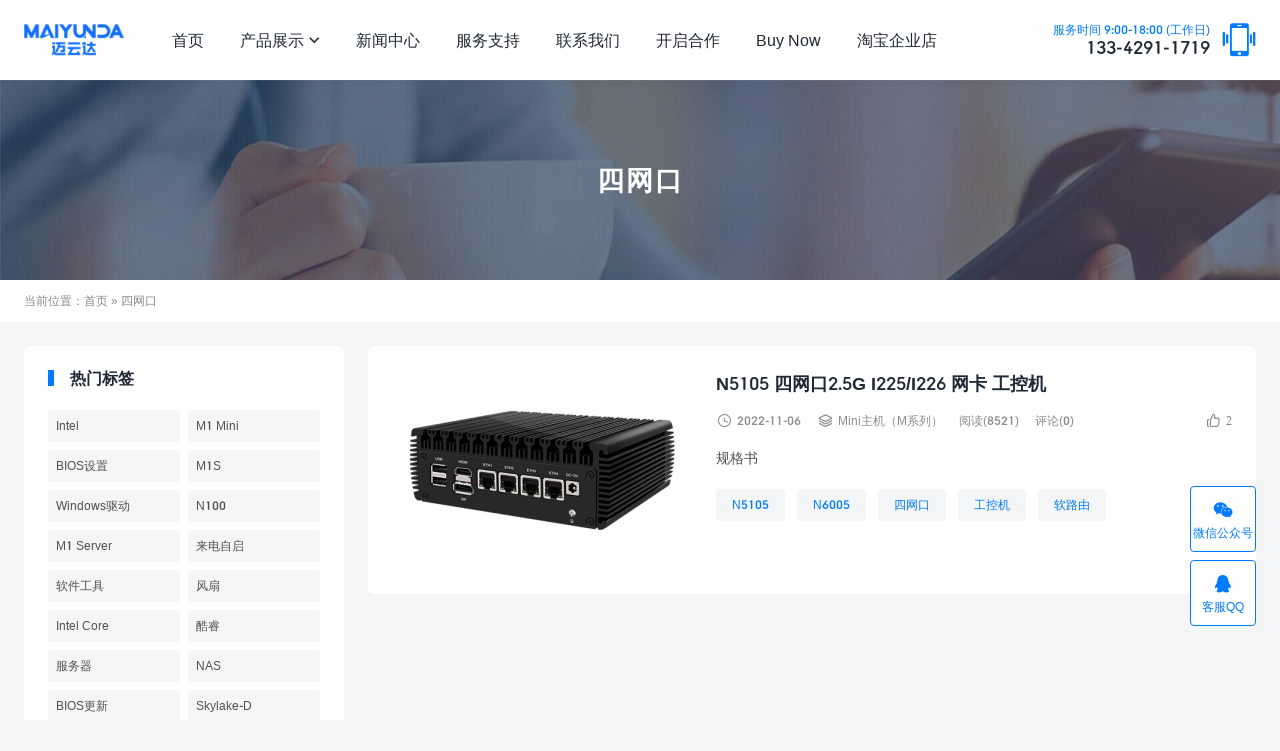

--- FILE ---
content_type: text/html; charset=UTF-8
request_url: https://www.maiyunda.com/tag/%E5%9B%9B%E7%BD%91%E5%8F%A3
body_size: 8330
content:
<!DOCTYPE html>
<html lang="zh_CN">
<head>
<meta charset="UTF-8">
<meta http-equiv="X-UA-Compatible" content="IE=edge">
<meta name="viewport" content="width=device-width, initial-scale=1.0, user-scalable=0, minimum-scale=1.0, maximum-scale=1.0">
<meta name="apple-mobile-web-app-title" content="迈云达">
<meta http-equiv="Cache-Control" content="no-siteapp">
<title>四网口-迈云达</title>
<meta name="description" content=""><meta name="keywords" content="四网口"><meta name='robots' content='max-image-preview:large' />
<link rel='dns-prefetch' href='//www.googletagmanager.com' />
<style id='wp-img-auto-sizes-contain-inline-css' type='text/css'>
img:is([sizes=auto i],[sizes^="auto," i]){contain-intrinsic-size:3000px 1500px}
/*# sourceURL=wp-img-auto-sizes-contain-inline-css */
</style>
<style id='wp-block-library-inline-css' type='text/css'>
:root{--wp-block-synced-color:#7a00df;--wp-block-synced-color--rgb:122,0,223;--wp-bound-block-color:var(--wp-block-synced-color);--wp-editor-canvas-background:#ddd;--wp-admin-theme-color:#007cba;--wp-admin-theme-color--rgb:0,124,186;--wp-admin-theme-color-darker-10:#006ba1;--wp-admin-theme-color-darker-10--rgb:0,107,160.5;--wp-admin-theme-color-darker-20:#005a87;--wp-admin-theme-color-darker-20--rgb:0,90,135;--wp-admin-border-width-focus:2px}@media (min-resolution:192dpi){:root{--wp-admin-border-width-focus:1.5px}}.wp-element-button{cursor:pointer}:root .has-very-light-gray-background-color{background-color:#eee}:root .has-very-dark-gray-background-color{background-color:#313131}:root .has-very-light-gray-color{color:#eee}:root .has-very-dark-gray-color{color:#313131}:root .has-vivid-green-cyan-to-vivid-cyan-blue-gradient-background{background:linear-gradient(135deg,#00d084,#0693e3)}:root .has-purple-crush-gradient-background{background:linear-gradient(135deg,#34e2e4,#4721fb 50%,#ab1dfe)}:root .has-hazy-dawn-gradient-background{background:linear-gradient(135deg,#faaca8,#dad0ec)}:root .has-subdued-olive-gradient-background{background:linear-gradient(135deg,#fafae1,#67a671)}:root .has-atomic-cream-gradient-background{background:linear-gradient(135deg,#fdd79a,#004a59)}:root .has-nightshade-gradient-background{background:linear-gradient(135deg,#330968,#31cdcf)}:root .has-midnight-gradient-background{background:linear-gradient(135deg,#020381,#2874fc)}:root{--wp--preset--font-size--normal:16px;--wp--preset--font-size--huge:42px}.has-regular-font-size{font-size:1em}.has-larger-font-size{font-size:2.625em}.has-normal-font-size{font-size:var(--wp--preset--font-size--normal)}.has-huge-font-size{font-size:var(--wp--preset--font-size--huge)}.has-text-align-center{text-align:center}.has-text-align-left{text-align:left}.has-text-align-right{text-align:right}.has-fit-text{white-space:nowrap!important}#end-resizable-editor-section{display:none}.aligncenter{clear:both}.items-justified-left{justify-content:flex-start}.items-justified-center{justify-content:center}.items-justified-right{justify-content:flex-end}.items-justified-space-between{justify-content:space-between}.screen-reader-text{border:0;clip-path:inset(50%);height:1px;margin:-1px;overflow:hidden;padding:0;position:absolute;width:1px;word-wrap:normal!important}.screen-reader-text:focus{background-color:#ddd;clip-path:none;color:#444;display:block;font-size:1em;height:auto;left:5px;line-height:normal;padding:15px 23px 14px;text-decoration:none;top:5px;width:auto;z-index:100000}html :where(.has-border-color){border-style:solid}html :where([style*=border-top-color]){border-top-style:solid}html :where([style*=border-right-color]){border-right-style:solid}html :where([style*=border-bottom-color]){border-bottom-style:solid}html :where([style*=border-left-color]){border-left-style:solid}html :where([style*=border-width]){border-style:solid}html :where([style*=border-top-width]){border-top-style:solid}html :where([style*=border-right-width]){border-right-style:solid}html :where([style*=border-bottom-width]){border-bottom-style:solid}html :where([style*=border-left-width]){border-left-style:solid}html :where(img[class*=wp-image-]){height:auto;max-width:100%}:where(figure){margin:0 0 1em}html :where(.is-position-sticky){--wp-admin--admin-bar--position-offset:var(--wp-admin--admin-bar--height,0px)}@media screen and (max-width:600px){html :where(.is-position-sticky){--wp-admin--admin-bar--position-offset:0px}}

/*# sourceURL=wp-block-library-inline-css */
</style><style id='wp-block-heading-inline-css' type='text/css'>
h1:where(.wp-block-heading).has-background,h2:where(.wp-block-heading).has-background,h3:where(.wp-block-heading).has-background,h4:where(.wp-block-heading).has-background,h5:where(.wp-block-heading).has-background,h6:where(.wp-block-heading).has-background{padding:1.25em 2.375em}h1.has-text-align-left[style*=writing-mode]:where([style*=vertical-lr]),h1.has-text-align-right[style*=writing-mode]:where([style*=vertical-rl]),h2.has-text-align-left[style*=writing-mode]:where([style*=vertical-lr]),h2.has-text-align-right[style*=writing-mode]:where([style*=vertical-rl]),h3.has-text-align-left[style*=writing-mode]:where([style*=vertical-lr]),h3.has-text-align-right[style*=writing-mode]:where([style*=vertical-rl]),h4.has-text-align-left[style*=writing-mode]:where([style*=vertical-lr]),h4.has-text-align-right[style*=writing-mode]:where([style*=vertical-rl]),h5.has-text-align-left[style*=writing-mode]:where([style*=vertical-lr]),h5.has-text-align-right[style*=writing-mode]:where([style*=vertical-rl]),h6.has-text-align-left[style*=writing-mode]:where([style*=vertical-lr]),h6.has-text-align-right[style*=writing-mode]:where([style*=vertical-rl]){rotate:180deg}
/*# sourceURL=https://www.maiyunda.com/wp-includes/blocks/heading/style.min.css */
</style>
<style id='global-styles-inline-css' type='text/css'>
:root{--wp--preset--aspect-ratio--square: 1;--wp--preset--aspect-ratio--4-3: 4/3;--wp--preset--aspect-ratio--3-4: 3/4;--wp--preset--aspect-ratio--3-2: 3/2;--wp--preset--aspect-ratio--2-3: 2/3;--wp--preset--aspect-ratio--16-9: 16/9;--wp--preset--aspect-ratio--9-16: 9/16;--wp--preset--color--black: #000000;--wp--preset--color--cyan-bluish-gray: #abb8c3;--wp--preset--color--white: #ffffff;--wp--preset--color--pale-pink: #f78da7;--wp--preset--color--vivid-red: #cf2e2e;--wp--preset--color--luminous-vivid-orange: #ff6900;--wp--preset--color--luminous-vivid-amber: #fcb900;--wp--preset--color--light-green-cyan: #7bdcb5;--wp--preset--color--vivid-green-cyan: #00d084;--wp--preset--color--pale-cyan-blue: #8ed1fc;--wp--preset--color--vivid-cyan-blue: #0693e3;--wp--preset--color--vivid-purple: #9b51e0;--wp--preset--gradient--vivid-cyan-blue-to-vivid-purple: linear-gradient(135deg,rgb(6,147,227) 0%,rgb(155,81,224) 100%);--wp--preset--gradient--light-green-cyan-to-vivid-green-cyan: linear-gradient(135deg,rgb(122,220,180) 0%,rgb(0,208,130) 100%);--wp--preset--gradient--luminous-vivid-amber-to-luminous-vivid-orange: linear-gradient(135deg,rgb(252,185,0) 0%,rgb(255,105,0) 100%);--wp--preset--gradient--luminous-vivid-orange-to-vivid-red: linear-gradient(135deg,rgb(255,105,0) 0%,rgb(207,46,46) 100%);--wp--preset--gradient--very-light-gray-to-cyan-bluish-gray: linear-gradient(135deg,rgb(238,238,238) 0%,rgb(169,184,195) 100%);--wp--preset--gradient--cool-to-warm-spectrum: linear-gradient(135deg,rgb(74,234,220) 0%,rgb(151,120,209) 20%,rgb(207,42,186) 40%,rgb(238,44,130) 60%,rgb(251,105,98) 80%,rgb(254,248,76) 100%);--wp--preset--gradient--blush-light-purple: linear-gradient(135deg,rgb(255,206,236) 0%,rgb(152,150,240) 100%);--wp--preset--gradient--blush-bordeaux: linear-gradient(135deg,rgb(254,205,165) 0%,rgb(254,45,45) 50%,rgb(107,0,62) 100%);--wp--preset--gradient--luminous-dusk: linear-gradient(135deg,rgb(255,203,112) 0%,rgb(199,81,192) 50%,rgb(65,88,208) 100%);--wp--preset--gradient--pale-ocean: linear-gradient(135deg,rgb(255,245,203) 0%,rgb(182,227,212) 50%,rgb(51,167,181) 100%);--wp--preset--gradient--electric-grass: linear-gradient(135deg,rgb(202,248,128) 0%,rgb(113,206,126) 100%);--wp--preset--gradient--midnight: linear-gradient(135deg,rgb(2,3,129) 0%,rgb(40,116,252) 100%);--wp--preset--font-size--small: 13px;--wp--preset--font-size--medium: 20px;--wp--preset--font-size--large: 36px;--wp--preset--font-size--x-large: 42px;--wp--preset--spacing--20: 0.44rem;--wp--preset--spacing--30: 0.67rem;--wp--preset--spacing--40: 1rem;--wp--preset--spacing--50: 1.5rem;--wp--preset--spacing--60: 2.25rem;--wp--preset--spacing--70: 3.38rem;--wp--preset--spacing--80: 5.06rem;--wp--preset--shadow--natural: 6px 6px 9px rgba(0, 0, 0, 0.2);--wp--preset--shadow--deep: 12px 12px 50px rgba(0, 0, 0, 0.4);--wp--preset--shadow--sharp: 6px 6px 0px rgba(0, 0, 0, 0.2);--wp--preset--shadow--outlined: 6px 6px 0px -3px rgb(255, 255, 255), 6px 6px rgb(0, 0, 0);--wp--preset--shadow--crisp: 6px 6px 0px rgb(0, 0, 0);}:where(.is-layout-flex){gap: 0.5em;}:where(.is-layout-grid){gap: 0.5em;}body .is-layout-flex{display: flex;}.is-layout-flex{flex-wrap: wrap;align-items: center;}.is-layout-flex > :is(*, div){margin: 0;}body .is-layout-grid{display: grid;}.is-layout-grid > :is(*, div){margin: 0;}:where(.wp-block-columns.is-layout-flex){gap: 2em;}:where(.wp-block-columns.is-layout-grid){gap: 2em;}:where(.wp-block-post-template.is-layout-flex){gap: 1.25em;}:where(.wp-block-post-template.is-layout-grid){gap: 1.25em;}.has-black-color{color: var(--wp--preset--color--black) !important;}.has-cyan-bluish-gray-color{color: var(--wp--preset--color--cyan-bluish-gray) !important;}.has-white-color{color: var(--wp--preset--color--white) !important;}.has-pale-pink-color{color: var(--wp--preset--color--pale-pink) !important;}.has-vivid-red-color{color: var(--wp--preset--color--vivid-red) !important;}.has-luminous-vivid-orange-color{color: var(--wp--preset--color--luminous-vivid-orange) !important;}.has-luminous-vivid-amber-color{color: var(--wp--preset--color--luminous-vivid-amber) !important;}.has-light-green-cyan-color{color: var(--wp--preset--color--light-green-cyan) !important;}.has-vivid-green-cyan-color{color: var(--wp--preset--color--vivid-green-cyan) !important;}.has-pale-cyan-blue-color{color: var(--wp--preset--color--pale-cyan-blue) !important;}.has-vivid-cyan-blue-color{color: var(--wp--preset--color--vivid-cyan-blue) !important;}.has-vivid-purple-color{color: var(--wp--preset--color--vivid-purple) !important;}.has-black-background-color{background-color: var(--wp--preset--color--black) !important;}.has-cyan-bluish-gray-background-color{background-color: var(--wp--preset--color--cyan-bluish-gray) !important;}.has-white-background-color{background-color: var(--wp--preset--color--white) !important;}.has-pale-pink-background-color{background-color: var(--wp--preset--color--pale-pink) !important;}.has-vivid-red-background-color{background-color: var(--wp--preset--color--vivid-red) !important;}.has-luminous-vivid-orange-background-color{background-color: var(--wp--preset--color--luminous-vivid-orange) !important;}.has-luminous-vivid-amber-background-color{background-color: var(--wp--preset--color--luminous-vivid-amber) !important;}.has-light-green-cyan-background-color{background-color: var(--wp--preset--color--light-green-cyan) !important;}.has-vivid-green-cyan-background-color{background-color: var(--wp--preset--color--vivid-green-cyan) !important;}.has-pale-cyan-blue-background-color{background-color: var(--wp--preset--color--pale-cyan-blue) !important;}.has-vivid-cyan-blue-background-color{background-color: var(--wp--preset--color--vivid-cyan-blue) !important;}.has-vivid-purple-background-color{background-color: var(--wp--preset--color--vivid-purple) !important;}.has-black-border-color{border-color: var(--wp--preset--color--black) !important;}.has-cyan-bluish-gray-border-color{border-color: var(--wp--preset--color--cyan-bluish-gray) !important;}.has-white-border-color{border-color: var(--wp--preset--color--white) !important;}.has-pale-pink-border-color{border-color: var(--wp--preset--color--pale-pink) !important;}.has-vivid-red-border-color{border-color: var(--wp--preset--color--vivid-red) !important;}.has-luminous-vivid-orange-border-color{border-color: var(--wp--preset--color--luminous-vivid-orange) !important;}.has-luminous-vivid-amber-border-color{border-color: var(--wp--preset--color--luminous-vivid-amber) !important;}.has-light-green-cyan-border-color{border-color: var(--wp--preset--color--light-green-cyan) !important;}.has-vivid-green-cyan-border-color{border-color: var(--wp--preset--color--vivid-green-cyan) !important;}.has-pale-cyan-blue-border-color{border-color: var(--wp--preset--color--pale-cyan-blue) !important;}.has-vivid-cyan-blue-border-color{border-color: var(--wp--preset--color--vivid-cyan-blue) !important;}.has-vivid-purple-border-color{border-color: var(--wp--preset--color--vivid-purple) !important;}.has-vivid-cyan-blue-to-vivid-purple-gradient-background{background: var(--wp--preset--gradient--vivid-cyan-blue-to-vivid-purple) !important;}.has-light-green-cyan-to-vivid-green-cyan-gradient-background{background: var(--wp--preset--gradient--light-green-cyan-to-vivid-green-cyan) !important;}.has-luminous-vivid-amber-to-luminous-vivid-orange-gradient-background{background: var(--wp--preset--gradient--luminous-vivid-amber-to-luminous-vivid-orange) !important;}.has-luminous-vivid-orange-to-vivid-red-gradient-background{background: var(--wp--preset--gradient--luminous-vivid-orange-to-vivid-red) !important;}.has-very-light-gray-to-cyan-bluish-gray-gradient-background{background: var(--wp--preset--gradient--very-light-gray-to-cyan-bluish-gray) !important;}.has-cool-to-warm-spectrum-gradient-background{background: var(--wp--preset--gradient--cool-to-warm-spectrum) !important;}.has-blush-light-purple-gradient-background{background: var(--wp--preset--gradient--blush-light-purple) !important;}.has-blush-bordeaux-gradient-background{background: var(--wp--preset--gradient--blush-bordeaux) !important;}.has-luminous-dusk-gradient-background{background: var(--wp--preset--gradient--luminous-dusk) !important;}.has-pale-ocean-gradient-background{background: var(--wp--preset--gradient--pale-ocean) !important;}.has-electric-grass-gradient-background{background: var(--wp--preset--gradient--electric-grass) !important;}.has-midnight-gradient-background{background: var(--wp--preset--gradient--midnight) !important;}.has-small-font-size{font-size: var(--wp--preset--font-size--small) !important;}.has-medium-font-size{font-size: var(--wp--preset--font-size--medium) !important;}.has-large-font-size{font-size: var(--wp--preset--font-size--large) !important;}.has-x-large-font-size{font-size: var(--wp--preset--font-size--x-large) !important;}
/*# sourceURL=global-styles-inline-css */
</style>

<style id='classic-theme-styles-inline-css' type='text/css'>
/*! This file is auto-generated */
.wp-block-button__link{color:#fff;background-color:#32373c;border-radius:9999px;box-shadow:none;text-decoration:none;padding:calc(.667em + 2px) calc(1.333em + 2px);font-size:1.125em}.wp-block-file__button{background:#32373c;color:#fff;text-decoration:none}
/*# sourceURL=/wp-includes/css/classic-themes.min.css */
</style>
<link rel='stylesheet' id='tb-style-css' href='https://www.maiyunda.com/wp-content/themes/mok/style.css?ver=2.6' type='text/css' media='' />
<style id='tb-style-inline-css' type='text/css'>
@font-face{font-family: "tbposter"; src:;}
.tb-container {max-width:1360px;}@media (max-width:1408px) {.tb-container {margin: 0 24px;}.module-wraper .tb-container {margin: 0 48px;}}@media (max-width:1536px) and (min-width: 891px) {.tb-main-pad {padding: 0 88px;}.module-wraper .tb-main-pad {padding: 0 112px;}}@media (max-width: 640px){.tb-container {margin: 0 15px;}.module-wraper .tb-container {margin: 0 20px;}}
/*# sourceURL=tb-style-inline-css */
</style>
<script type="text/javascript" src="https://www.maiyunda.com/wp-includes/js/jquery/jquery.min.js?ver=3.7.1" id="jquery-core-js"></script>
<script type="text/javascript" src="https://www.maiyunda.com/wp-includes/js/jquery/jquery-migrate.min.js?ver=3.4.1" id="jquery-migrate-js"></script>
<link rel="https://api.w.org/" href="https://www.maiyunda.com/wp-json/" /><link rel="alternate" title="JSON" type="application/json" href="https://www.maiyunda.com/wp-json/wp/v2/tags/16" /><meta name="generator" content="Site Kit by Google 1.167.0" /><!-- Google tag (gtag.js) -->
<script async src="https://www.googletagmanager.com/gtag/js?id=G-JS4BXZBK49"></script>
<script>
  window.dataLayer = window.dataLayer || [];
  function gtag(){dataLayer.push(arguments);}
  gtag('js', new Date());

  gtag('config', 'G-JS4BXZBK49');
</script><link rel="shortcut icon" href="https://www.maiyunda.com/favicon.ico">
</head>
<body class="archive tag tag-16 wp-theme-mok  main-layout-2 by-themebetter header_fix tb-radius">
<header class="tb-header tb-header-1 menu-fix"><div class="tb-container"><div class="logo"><a href="https://www.maiyunda.com" ><img src="http://www.maiyunda.com/wp-content/MaiYunDa/img/logo.png" alt="迈云达" /><span>迈云达</span></a></div><div class="tb-contacts contacts-header contacts-header-big"><div class="contact-item"><a class="ct-info" href="tel:133-4291-1719"><div class="ct-desc">服务时间 9:00-18:00 (工作日)</div>133-4291-1719<i class="tbfa -icon-tel">&#xe96c;</i></a></div></div><ul class="top-nav"><li class="tb-nav-1"><a href="http://www.maiyunda.com/">首页</a></li>
<li class="menu-item-has-children tb-nav-1"><a href="https://www.maiyunda.com/product">产品展示<span class="tbfa m-a">&#xec82;</span></a>
<ul class="sub-menu">
	<li><a href="https://www.maiyunda.com/product/miniji"><div class="m-info">Mini主机（M系列）</div></a></li>
	<li><a href="https://www.maiyunda.com/product/nas"><div class="m-info">桌面NAS（Y系列）</div></a></li>
	<li><a href="https://www.maiyunda.com/product/server"><div class="m-info">机架服务器（D系列）</div></a></li>
	<li><a href="https://www.maiyunda.com/product/zhuban"><div class="m-info">主板</div></a></li>
</ul>
</li>
<li class="tb-nav-1"><a href="https://www.maiyunda.com/article">新闻中心</a></li>
<li class="tb-nav-1"><a href="https://www.maiyunda.com/support">服务支持</a></li>
<li class="tb-nav-1"><a href="https://www.maiyunda.com/contact">联系我们</a></li>
<li class="tb-nav-1"><a href="https://www.maiyunda.com/hezuo">开启合作</a></li>
<li class="tb-nav-1"><a href="http://maiyunda.net/">Buy Now</a></li>
<li class="tb-nav-1"><a href="https://maiyunda.taobao.com/">淘宝企业店</a></li>
</ul><ul class="fix-nav"><li class="tb-nav-1"><a href="http://www.maiyunda.com/">首页</a></li>
<li class="tb-nav-1"><a href="https://www.maiyunda.com/product">产品展示<span class="tbfa m-a">&#xec82;</span></a></li>
<li class="tb-nav-1"><a href="https://www.maiyunda.com/article">新闻中心</a></li>
<li class="tb-nav-1"><a href="https://www.maiyunda.com/support">服务支持</a></li>
<li class="tb-nav-1"><a href="https://www.maiyunda.com/contact">联系我们</a></li>
<li class="tb-nav-1"><a href="https://www.maiyunda.com/hezuo">开启合作</a></li>
<li class="tb-nav-1"><a href="http://maiyunda.net/">Buy Now</a></li>
<li class="tb-nav-1"><a href="https://maiyunda.taobao.com/">淘宝企业店</a></li>
</ul><div class="fix-menu-mask"></div></div></header><div class="tb-page-banner "><img src="https://www.maiyunda.com/wp-content/themes/mok/assets/img/page-banner.jpg" alt="四网口"><div class="banner-inner"><div class="tb-container"><h1 class="page-banner-title">四网口</h1></div></div></div><div class="tb-crumbs"><div class="tb-container">当前位置：<a href="https://www.maiyunda.com">首页</a>  »  四网口</div></div><div class="tb-container tb-prop-up">
    <div class="tb-main with-sidebar">
        <ul class="post-list post-list-default"><li class="post-item tb-card with-metas"><a target="_blank" class="tb-thumb tb-rds" href="https://www.maiyunda.com/106"><img alt="N5105 四网口2.5G I225/I226 网卡 工控机" src="http://www.maiyunda.com/wp-content/themes/mok/assets/img/default-thumb.png" data-src="https://www.maiyunda.com/wp-content/uploads/2022/11/N5105-300x200.png" ></a><div class="post-main has-thumb"><a target="_blank" href="https://www.maiyunda.com/106"><h2 class="post-title">N5105 四网口2.5G I225/I226 网卡 工控机</h2></a><div class="post-info"><span class="-time"><i class="tbfa">&#xe60a;</i>2022-11-06</span><span class="-category"><i class="tbfa">&#xe8df;</i><a href="https://www.maiyunda.com/product/miniji">Mini主机（M系列）</a></span><span>阅读(8521)</span><span class="-comment">评论(0)</span><span class="tbfa tb-like" data-id="106" data-event="like" data-suffix=""><i class="tbfa -like-line">&#xe60d;</i><i class="tbfa -like-active">&#xe600;</i><span>2</span></span></div><p class="post-content">规格书</p><div class="post-tag"><a href="https://www.maiyunda.com/tag/n5105" rel="tag">N5105</a><a href="https://www.maiyunda.com/tag/n6005" rel="tag">N6005</a><a href="https://www.maiyunda.com/tag/%e5%9b%9b%e7%bd%91%e5%8f%a3" rel="tag">四网口</a><a href="https://www.maiyunda.com/tag/%e5%b7%a5%e6%8e%a7%e6%9c%ba" rel="tag">工控机</a><a href="https://www.maiyunda.com/tag/%e8%bd%af%e8%b7%af%e7%94%b1" rel="tag">软路由</a></div></div></li></ul>    </div>
    <div class="tb-sidebar" data-roll="1 2"><div class="widget tb-widget-tags "><h3 class="tb-card-title">热门标签</h3><ul class="tb-tag-lists"><li class="tag-item"><a title="Intel" href="https://www.maiyunda.com/tag/intel">Intel</a></li><li class="tag-item"><a title="M1 Mini" href="https://www.maiyunda.com/tag/m1-mini">M1 Mini</a></li><li class="tag-item"><a title="BIOS设置" href="https://www.maiyunda.com/tag/bios%e8%ae%be%e7%bd%ae">BIOS设置</a></li><li class="tag-item"><a title="M1S" href="https://www.maiyunda.com/tag/m1s">M1S</a></li><li class="tag-item"><a title="Windows驱动" href="https://www.maiyunda.com/tag/windows%e9%a9%b1%e5%8a%a8">Windows驱动</a></li><li class="tag-item"><a title="N100" href="https://www.maiyunda.com/tag/n100">N100</a></li><li class="tag-item"><a title="M1 Server" href="https://www.maiyunda.com/tag/m1-server">M1 Server</a></li><li class="tag-item"><a title="来电自启" href="https://www.maiyunda.com/tag/%e6%9d%a5%e7%94%b5%e8%87%aa%e5%90%af">来电自启</a></li><li class="tag-item"><a title="软件工具" href="https://www.maiyunda.com/tag/%e8%bd%af%e4%bb%b6%e5%b7%a5%e5%85%b7">软件工具</a></li><li class="tag-item"><a title="风扇" href="https://www.maiyunda.com/tag/%e9%a3%8e%e6%89%87">风扇</a></li><li class="tag-item"><a title="Intel Core" href="https://www.maiyunda.com/tag/intel-core">Intel Core</a></li><li class="tag-item"><a title="酷睿" href="https://www.maiyunda.com/tag/%e9%85%b7%e7%9d%bf">酷睿</a></li><li class="tag-item"><a title="服务器" href="https://www.maiyunda.com/tag/%e6%9c%8d%e5%8a%a1%e5%99%a8">服务器</a></li><li class="tag-item"><a title="NAS" href="https://www.maiyunda.com/tag/nas">NAS</a></li><li class="tag-item"><a title="BIOS更新" href="https://www.maiyunda.com/tag/bios%e6%9b%b4%e6%96%b0">BIOS更新</a></li><li class="tag-item"><a title="Skylake-D" href="https://www.maiyunda.com/tag/skylake-d">Skylake-D</a></li><li class="tag-item"><a title="N5105" href="https://www.maiyunda.com/tag/n5105">N5105</a></li><li class="tag-item"><a title="PVE" href="https://www.maiyunda.com/tag/pve">PVE</a></li><li class="tag-item"><a title="ITX" href="https://www.maiyunda.com/tag/itx">ITX</a></li><li class="tag-item"><a title="密码重置" href="https://www.maiyunda.com/tag/%e5%af%86%e7%a0%81%e9%87%8d%e7%bd%ae">密码重置</a></li></ul></div></div></div>
<div class="tb-contacts contacts-right_b"><div class="contact-item tb-rds" data-event="toggle_f_contact"><div class="ct-info"><i class="tbfa -icon-wechat">&#xe8d5;</i>微信公众号</div><div class="contact-tooltip tb-rds"><i data-event="close_f_contact" class="tbfa -icon-close">&#xe8e0;</i><div class="ct-info">MaiYunDa<span class="contact-copy" data-event="account_copy" data-info="MaiYunDa"><span class="-copy">复制</span><span class="-copyed">已复制</span></span></div><div class="ct-desc">关注官方微信，了解最新资讯</div><img alt="contact-img" src="http://www.maiyunda.com/wp-content/uploads/2023/10/微信公众号-迈云达.jpg"></div></div><div class="contact-item tb-rds" data-event="toggle_f_contact"><a target="_blank" class="ct-info" href="http://wpa.qq.com/msgrd?v=3&uin=859572951&site=qq&menu=yes"><i class="tbfa -icon-qq">&#xe8d4;</i>客服QQ</a><div class="contact-tooltip tb-rds"><i data-event="close_f_contact" class="tbfa -icon-close">&#xe8e0;</i><a target="_blank" class="ct-info" href="http://wpa.qq.com/msgrd?v=3&uin=859572951&site=qq&menu=yes">859572951<span class="contact-copy" data-event="account_copy" data-info="859572951"><span class="-copy">复制</span><span class="-copyed">已复制</span></span></a><div class="ct-desc">客户服务专属联系QQ</div></div></div><div class="contact-item tb-rds scroll-top" data-event="scroll_top"><i class="tbfa -icon-go-top">&#xe622;</i></div></div><footer class="tb-footer"><div class="tb-container "><div class="m-q-wraper"><ul class="footer-nav"><li class="menu-item-has-children"><a>深圳市迈云达技术有限公司</a>
<ul class="sub-menu">
	<li><a>营业执照：91440300MA5H38K15R</a></li>
	<li><a>地址：深圳市龙华区大浪街道新石社区丽荣路1号6栋702</a></li>
</ul>
</li>
<li class="menu-item-has-children"><a>栏目</a>
<ul class="sub-menu">
	<li><a href="https://www.maiyunda.com/product">产品展示</a></li>
	<li><a href="https://www.maiyunda.com/article">新闻中心</a></li>
	<li><a href="https://www.maiyunda.com/youqing">友情链接</a></li>
</ul>
</li>
</ul><div class="footer-qrcode"><div class="f-q-item"><img alt="footer-qrcode" src="http://www.maiyunda.com/wp-content/uploads/2022/10/wechat-liuhui.png"><p class="f-q-desc">咨询微信客服</p></div><div class="f-q-item"><img alt="footer-qrcode" src="https://www.maiyunda.com/wp-content/uploads/2023/10/%E5%BE%AE%E4%BF%A1%E5%85%AC%E4%BC%97%E5%8F%B7-%E8%BF%88%E4%BA%91%E8%BE%BE.jpg"><p class="f-q-desc">微信扫码关注</p></div></div></div><div class="footer-copyright">Copyright © 2022-2024 深圳市迈云达技术有限公司<a class="tb-f-item" rel="nofollow" target="_blank" href="http://beian.miit.gov.cn">粤ICP备2022085134号</a></div></div></footer><div class="tb-contact-mask"></div>
<script>
    window.tbCtx={"adminUri":"https:\/\/www.maiyunda.com\/wp-admin\/","themeUri":"https:\/\/www.maiyunda.com\/wp-content\/themes\/mok","ajaxUri":"https:\/\/www.maiyunda.com\/wp-admin\/admin-ajax.php","appID":"","share_img":"","article_swiper":false,"default_thumb":"http:\/\/www.maiyunda.com\/wp-content\/themes\/mok\/assets\/img\/default-thumb.png","default_avatar":"http:\/\/www.maiyunda.com\/wp-content\/themes\/mok\/assets\/img\/default-avatar.png","default_lazybg":"https:\/\/www.maiyunda.com\/wp-content\/themes\/mok\/assets\/img\/lazy-bg.png","header_h":68,"ver":"2.6","event":[],"vercode":{"coop":false},"vc_params":"","cooperate_phone_on":false,"map_key":""}</script>
<script type="speculationrules">
{"prefetch":[{"source":"document","where":{"and":[{"href_matches":"/*"},{"not":{"href_matches":["/wp-*.php","/wp-admin/*","/wp-content/uploads/*","/wp-content/*","/wp-content/plugins/*","/wp-content/themes/mok/*","/*\\?(.+)"]}},{"not":{"selector_matches":"a[rel~=\"nofollow\"]"}},{"not":{"selector_matches":".no-prefetch, .no-prefetch a"}}]},"eagerness":"conservative"}]}
</script>
<script charset="UTF-8" id="LA_COLLECT" src="//sdk.51.la/js-sdk-pro.min.js"></script>
<script>LA.init({id:"K7k7UiAAojLoqy75",ck:"K7k7UiAAojLoqy75",autoTrack:true,hashMode:true})</script><script type="text/javascript" id="main-js-extra">
/* <![CDATA[ */
var tboslang = {"con_width":"1360","1001":"\u5f85\u5ba1\u6838","1002":"\u56de\u590d","1003":"\u63d0\u4ea4\u6210\u529f","1004":"\u70b9\u8d5e\u6210\u529f","1005":"\u5f53\u524d\u6587\u7ae0\u5df2\u5220\u9664\u6216\u672a\u53d1\u5e03\uff01","1006":"\u8bc4\u8bba\u5df2\u5173\u95ed\uff01","1007":"\u5185\u5bb9\u4e0d\u80fd\u4e3a\u7a7a","1008":"\u8bf7\u586b\u5199\u6635\u79f0","1009":"\u8bf7\u586b\u5199\u6709\u6548\u7684\u90ae\u7bb1\u5730\u5740","1010":"url\u4e0d\u80fd\u4e3a\u7a7a","1011":"\u8bf7\u5728\u3010\u5916\u89c2 - \u4e3b\u9898\u8bbe\u7f6e - \u5206\u4eab\u3011\u4e2d\u8bbe\u7f6eappID\u548cappsecret","1012":"\u56de\u590d\u7ed9","1014":"\u5fae\u4fe1\u626b\u4e00\u626b\u5206\u4eab","1015":"\u5185\u5bb9\u5fc5\u586b\uff0c\u4e14\u957f\u5ea6\u4e0d\u8d85\u8fc71000","1016":"\u59d3\u540d\u4e3a\u4e2d\u6587\u3001\u82f1\u6587\u3001\u6570\u5b57\u7ec4\u5408\u76842-16\u4e2a\u5b57\u7b26","1017":"\u8bf7\u6b63\u786e\u586b\u5199\u624b\u673a\u53f7","1018":"\u8bf7\u6b63\u786e\u586b\u5199\u90ae\u7bb1","1019":"\u624b\u673a\u53f7\u7801\u548c\u90ae\u7bb1\u81f3\u5c11\u586b\u5199\u4e00\u9879","1020":"\u8bf7\u4e0d\u8981\u91cd\u590d\u63d0\u4ea4","1021":"\u63d0\u4ea4\u6210\u529f\uff0c\u7a0d\u540e\u6211\u4eec\u4f1a\u8054\u7cfb\u60a8","1022":"\u63d0\u4ea4\u5931\u8d25\uff0c\u8bf7\u7a0d\u540e\u518d\u8bd5","1023":"\u9a8c\u8bc1\u7801","1024":"\u8bf7\u8f93\u5165\u9a8c\u8bc1\u7801","1025":"\u63d0\u4ea4","1026":"\u9a8c\u8bc1\u7801\u9519\u8bef","1027":"\u957f\u6309\u56fe\u7247\u4fdd\u5b58","1028":"\u4e0b\u8f7d","1029":"\u6d77\u62a5\u751f\u6210\u5931\u8d25","1030":"\u6d77\u62a5\u751f\u6210\u4e2d","10301":"\u957f\u6309\u8bc6\u522b\uff0c\u5185\u5bb9\u66f4\u7cbe\u5f69","1031":"\u8be5\u529f\u80fd\u6682\u672a\u5f00\u542f\uff0c\u8bf7\u5728\u3010\u4e3b\u9898\u8bbe\u7f6e - \u9875\u9762 - \u5408\u4f5c\u9875\u9762\u3011\u4e2d\u5f00\u542f"};
//# sourceURL=main-js-extra
/* ]]> */
</script>
<script type="text/javascript" src="https://www.maiyunda.com/wp-content/themes/mok/assets/js/main.js?ver=2.6" id="main-js"></script>
</body>
</html>

--- FILE ---
content_type: application/javascript
request_url: https://www.maiyunda.com/wp-content/themes/mok/assets/js/main.js?ver=2.6
body_size: 10312
content:
// @ts-nocheck
!function(t){tbCtx.storage={set:function(t,e){localStorage.setItem(t,JSON.stringify(e))},get:function(t){return JSON.parse(localStorage.getItem(t))}},tbCtx.setCookie=function(t,e,a){var i=new Date;i.setTime(i.getTime()+24*a*60*60*1e3);var n="expires="+i.toGMTString();document.cookie=t+"="+e+"; "+n+"; path=/"},tbCtx.notice=function(e,a,i){e&&(i||(i="220px"),a=a||"success",t(".tb-notice").length||t("body").append('<div class="tb-notice tb-rds '+a+'" style="min-width: '+i+'"></div>'),t(".tb-notice").stop(!0).html(tboslang[e]||e).removeClass("success error").addClass(a).fadeIn(300).delay(2e3).fadeOut(300))},tbCtx.lang_replace=function(t,e,a){return e&&a&&t?t.replace(e,tboslang[a]):t},tbCtx.checkEmail=function(t){return t&&/^\w+([-+.]\w+)*@\w+([-.]\w+)*\.\w+([-.]\w+)*$/.test(t)},tbCtx.checkMobile=function(t){return t&&/^(13[0-9]|15[012356789]|16[2567]|17[012345678]|18[0-9]|19[0-9]|14[1456789]|12[0])[0-9]{8}$/.test(t)},tbCtx.checkNum=function(t){return t&&/^\d+$/.test(t)},t.fn.serializeObject=function(){var e={};return t.each(this.serializeArray(),(function(t,a){a.name in e||(e[a.name]=a.value.trim())})),e},tbCtx.update_vc_params=function(t){tbCtx.vc_params=t},tbCtx.reset_vc_params=function(){tbCtx.vc_params&&tbCtx.vc_params.ele&&(tbCtx.vc_params.ele.removeClass("disabled"),tbCtx.vc_params="")},tbCtx.toggle_scroll=function(e){e=e||"hide",t("body")["hide"==e?"addClass":"removeClass"]("hide")},t(".tb-tab-item").on("click",(function(){var e=t(this);e.addClass("tb-tab-item-active").siblings().removeClass("tb-tab-item-active");var a=e.index();t(".tb-tab-content").eq(a).addClass("tb-tab-content-active").siblings().removeClass("tb-tab-content-active")}));var e=t(".tb-animate");function a(a){e.each((function(){var e=t(this);if(e.hasClass("tb-animate-active"))return!0;var i=t(window).height(),n=e.offset().top+e.height()/2;if(!(n<a||n>a+i)&&(e.addClass("tb-animate-active"),e.hasClass("digitalize-count"))){var r=parseInt(e.text());!isNaN(r)&&e.attr("counter",0).animate({counter:r},{duration:2e3,easing:"swing",step:function(t){e.text(Math.ceil(t))}})}}))}e.length&&(a(t(window).scrollTop()),t(window).scroll((function(){a(t(window).scrollTop())}))),window.Swiper=null,tbCtx.loadSwiper=function(e){window.Swiper?e():t.getScript(tbCtx.themeUri+"/assets/js/libs/swiper.min.js",(function(){e()}))}}(jQuery),function(t){t.fn.downCount=function(e,a){var i=t.extend({date:null,offset:null},e);i.date||t.error("Date is not defined."),Date.parse(i.date)||t.error("Incorrect date format, it should look like this, 12/24/2012 12:00:00.");var n=this;function r(){var t=new Date(i.date)-function(){var t=new Date,e=t.getTime()+6e4*t.getTimezoneOffset();return new Date(e+36e5*i.offset)}();if(t<0)return clearInterval(o),void(a&&"function"==typeof a&&a());var e=Math.floor(t/864e5),r=Math.floor(t%864e5/36e5),s=Math.floor(t%36e5/6e4),l=Math.floor(t%6e4/1e3);e=String(e).length>=2?e:"0"+e,r=String(r).length>=2?r:"0"+r,s=String(s).length>=2?s:"0"+s,l=String(l).length>=2?l:"0"+l;n.find(".days").text(e),n.find(".hours").text(r),n.find(".minutes").text(s),n.find(".seconds").text(l)}r();var o=setInterval(r,1e3)};var e=t(".countdown");e.length&&e.each((function(){var e=t(this),a=e.data("end"),i=e.data("offset");a&&i&&t(this).downCount({date:a,offset:parseInt(i)},(function(){location.reload()}))}))}(jQuery),function(t){tbCtx.like_install=a,tbCtx.event.like=function(e){e.addClass("disabled");var a=e.data("id"),i=tbCtx.storage.get("like")||[],n=1;-1!=i.indexOf(a)?(n=-1,i=i.filter((function(t){return t!==a}))):i.push(a);t.ajax({url:tbCtx.ajaxUri,type:"POST",dataType:"json",data:{action:"tb_updata_like",id:a,op:n},success:function(t,a){tbCtx.storage.set("like",i),1==n?(e.find(".-like-line").hide(),e.find(".-like-active").show()):(e.find(".-like-active").hide(),e.find(".-like-line").show()),e.find("span").html(t.count),e.removeClass("disabled"),t.msg&&tbCtx.notice(t.msg,"success")},error:function(t,a,i){e.removeClass("disabled")}})};var e=t(".tb-like");function a(e){var a=tbCtx.storage.get("like")||[];e.each((function(e,i){var n=t(i);-1!=a.indexOf(parseInt(n.attr("data-id")))&&(n.find(".-like-line").hide(),n.find(".-like-active").show())}))}e.length&&a(e)}(jQuery),function(t){tbCtx.lazyload=function(e,a){function i(){e.lazyload({data_attribute:"src",placeholder:tbCtx["default_"+a],threshold:300,failure_limit:50})}e.length&&(a||(a="thumb"),e.lazyload?i():t.getScript(tbCtx.themeUri+"/assets/js/libs/lazyload.min.js",(function(){i()})))};var e=t(".tb-thumb img"),a=t(".comment-main .item-avatar"),i=t(".tb-lazy");(e.length||a.length||i.length)&&(e.length&&tbCtx.lazyload(e),a.length&&tbCtx.lazyload(a,"avatar"),i.length&&tbCtx.lazyload(i,"lazybg"))}(jQuery),function(t){var e=!1,a=t("body"),i=a.hasClass("is-phone"),n=a.hasClass("header_fix");tbCtx.event.scroll_top=function(){t("html,body").animate({scrollTop:0},300)};var r=t(".scroll-top");function o(e){var a=t(".post-list .post-item:last-child");if(a.length){var i=t(".tb-auto-paginate");if(i.attr("data-href")&&e+t(window).height()>=a.offset().top+a.outerHeight()){i.fadeIn();var n=i.attr("data-max");n&&parseInt(n)<=parseInt(i.attr("data-current"))||tbCtx.event.load_posts(i)}}}r.length&&t(window).scroll((function(){t(window).scrollTop()>300?r.fadeIn():r.fadeOut()})),function(){var e=t(window).width();if(e>890)return;var a=t(".fix-nav > .current-menu-item");a.length||(a=t(".fix-nav > .current-menu-ancestor"));a.length&&t(".fix-nav").animate({scrollLeft:a.offset().left+a.width()/2-e/2},500)}(),t(".post-list").length&&(t(window).load((function(){o(t(window).scrollTop())})),t(window).scroll((function(){o(t(window).scrollTop())}))),tbCtx.event.load_posts=function(a){if(!e){e=!0,a.html('<span class="tb-spin"></span>');var i=a.attr("data-href");t.ajax({type:"get",url:i,success:function(i){var n=a.attr("data-max");n&&parseInt(n)==parseInt(a.attr("data-current"))||a.hide();var r=t(i).find(".post-list .post-item"),s=r.find(".tb-like"),l=t(i).find(".tb-auto-paginate").attr("data-href");l?a.attr("data-href",l).attr("data-current",t(i).find(".tb-auto-paginate").attr("data-current")).attr("data-event",t(i).find(".tb-auto-paginate").attr("data-event")).html(t(i).find(".tb-auto-paginate").html()):a.remove(),t(".post-list").append(r),s.length&&tbCtx.like_install(s),e=!1,o(0),tbCtx.lazyload(r.find(".tb-thumb img"))}})}},function(){for(var e=t(".tb-sidebar"),a=e.attr("data-roll")?e.attr("data-roll").split(" "):[],r=e.children(".widget"),o=0,s=0;s<a.length;s++){var l=r.eq(a[s]-1);l.length&&(o+=l.outerHeight(!0))}if(!e.length||!a.length||!r.length&&i)return;var d=e.height()-24,c=t(".tb-footer").outerHeight();t(window).scroll((function(){var i=t(window).scrollTop(),s=t(document).height(),l=e.offset().top,p=n?t(".tb-header").outerHeight():0,h=l-p;if(i>h+d)for(var b=0,m=0;m<a.length;m++){var f=r.eq(a[m]-1);if(!f.length)break;i>s-c-p-24-o?f.removeClass("tb-fix-top").addClass("tb-fix-bottom").css("top",s-c-p-o-h+b):f.removeClass("tb-fix-bottom").addClass("tb-fix-top").css("top",p+24+b),b+=f.outerHeight(!0)}else r.removeClass("tb-fix-top tb-fix-bottom").css("top","")}))}()}(jQuery),function(t){(tbCtx.shareInfo={link:document.URL,title:document.title,desc:t('meta[name="description"]').length?t('meta[name="description"]').attr("content"):"",imgUrl:tbCtx.share_img},t("body").hasClass("mobile-share-on"))&&function(e){return t.ajax({url:tbCtx.ajaxUri,type:"GET",data:{action:"wx_signature",url:e},dataType:"json",success:function(t){t.result&&(window.tbCtx.wx={appId:tbCtx.appID,timestamp:t.info.timestamp,nonceStr:t.info.nonceStr,signature:t.info.signature})},error:function(t,e,a){}})}(location.href.split("#")[0]).done((function(e){e.result?t.getScript("https://res.wx.qq.com/open/js/jweixin-1.6.0.js",(function(){wx.config({debug:!1,appId:tbCtx.appID,timestamp:tbCtx.wx.timestamp,nonceStr:tbCtx.wx.nonceStr,signature:tbCtx.wx.signature,jsApiList:["updateAppMessageShareData","updateTimelineShareData","onMenuShareWeibo"]}),wx.ready((function(){wx.updateAppMessageShareData(tbCtx.shareInfo),wx.updateTimelineShareData(tbCtx.shareInfo),wx.onMenuShareWeibo(tbCtx.shareInfo)}))})):console.log(e)}));function e(e){t("#wexin-share-qrcode").qrcode({size:120,text:tbCtx.utf16to8(e)});var a=document.querySelector("#wexin-share-qrcode canvas");a&&t("#wexin-share-qrcode").append('<img src="'+a.toDataURL("image/png")+'" alt="qrcode">')}function a(e){var a=document.createElement("canvas"),i=a.getContext("2d"),n=window.devicePixelRatio||2;n<=1&&(n=2);var r=80*n,o=375*n,s=24*n,l=o,d=o/3*2;t(".tb-poster-modal #poster-share-qrcode").qrcode({size:r,text:tbCtx.utf16to8(e)});var c=t(".tb-poster-modal #poster-share-qrcode canvas")[0],p=o,h=526*n;a.width=p,a.height=h,i.fillStyle="#f8fcfd",i.fillRect(0,0,a.width,a.height);var b=0,m=t(".tb-share"),f=new Image;f.crossOrigin="anonymous",f.src=m.data("thumb_full"),f.onload=function(){var e=0,p=0,h=this.width/this.height,v=l/d,u=this.width,g=this.height;if(h>v){var x=this.width*d/this.height,w=d/this.height;u=l/w,e=(x-l)/2/w}else{var C=this.height/this.width*l;w=l/this.width;g=d/w,p=(C-d)/2/w}var _=l,y=d;i.drawImage(f,e,p,u,g,0,0,_,y),b+=d,i.fillStyle="#000000";var k=18*n;i.font="bold "+k+"px tbposter,serif";var I=t("h1.product-title").length?t("h1.product-title"):t("h1.article-title"),S=26*n;b=i.wrapText(I.text(),s,b+s+18*n,o-2*s,S,2),t(".tb-poster-modal #poster-img").attr("data-post-title",I.text());var j=15*n;i.font=j+"px tbposter,serif";var q=24*n;i.fillStyle="#202935",b=i.wrapText(m.data("excerpt"),s,b+5*n,o-2*s,q,2),b=397*n;var T=t(".tb-header .logo img")[0];if(T){var z=32*n,O=t(T).height(),P=t(T).width()*z/O;i.drawImage(T,s,b+s,P,z)}else{var D=t(".tb-header .logo a").text(),E=20*n;i.fillStyle="#000000",i.font="bold "+E+"px tbposter,serif",i.wrapText(D,s,b+s,o-3*s-r,E,2)}i.drawImage(c,o-s-r,b+s,r,r),i.fillStyle="#202935";k=14*n;i.font="bold "+k+"px tbposter,serif";I=tboslang[10301],S=18*n;b=i.wrapText(I,s,b+s+r,o-2*s,S,2),i.stroke(),t(".tb-poster-modal #poster-img").attr("src",a.toDataURL("image/png")),t(".tb-poster-modal .poster-loading").remove();var M=t(".tb-poster-modal .tb-primary-btn");M.length&&M.show()},f.onerror=function(){t(".tb-poster-modal .poster-loading").text(tboslang[1029])}}t(".tb-share").length&&(tbCtx.event.share=function(i){var n=i.data("type"),r="";switch(n){case"qq":r="http://connect.qq.com/widget/shareqq/index.html?url="+tbCtx.shareInfo.link+"&title="+tbCtx.shareInfo.title+"&desc="+tbCtx.shareInfo.desc+"&pics="+tbCtx.shareInfo.imgUrl+"&summary="+tbCtx.shareInfo.title;break;case"weibo":r="https://service.weibo.com/share/share.php?url="+tbCtx.shareInfo.link+"&title="+tbCtx.shareInfo.title+"&pic="+tbCtx.shareInfo.imgUrl;break;case"wechat":if(!t(".tb-share-modal.tb-wechat-qrcode").length){var o='<div class="tb-share-modal tb-wechat-qrcode">';o+='<div class="tb-share-mask" data-event="close_share_modal"></div>',o+='<div class="inner-content tb-rds">',o+='<i class="tbfa -close" data-event="close_share_modal">&#xe8e0;</i>',o+='<span id="wexin-share-qrcode"></span>',o+="<p>"+tboslang[1014]+"</p>",o+="</div>",o+="</div>",t("body").append(o),t(".tb-wechat-qrcode #wexin-share-qrcode").qrcode?e(tbCtx.shareInfo.link):t.getScript(tbCtx.themeUri+"/assets/js/libs/jquery.qrcode.min.js",(function(){e(tbCtx.shareInfo.link)}))}t(".tb-share-modal.tb-wechat-qrcode").show().find(".inner-content").animate({top:"50%",opacity:1},500);break;case"douban":r="http://shuo.douban.com/!service/share?href="+tbCtx.shareInfo.link+"&name="+tbCtx.shareInfo.title+"&title="+tbCtx.shareInfo.desc+"&image="+tbCtx.shareInfo.imgUrl;break;case"qzone":r="http://sns.qzone.qq.com/cgi-bin/qzshare/cgi_qzshare_onekey?url="+tbCtx.shareInfo.link+"&title="+tbCtx.shareInfo.title+"&desc="+tbCtx.shareInfo.desc+"&pics="+tbCtx.shareInfo.imgUrl;break;case"line":r="http://line.naver.jp/R/msg/text/?"+tbCtx.shareInfo.title+"%0D%0A"+tbCtx.shareInfo.link;break;case"twitter":r="https://twitter.com/intent/tweet?text="+tbCtx.shareInfo.title+"&url="+tbCtx.shareInfo.link;break;case"facebook":r="https://www.facebook.com/sharer/sharer.php?u="+tbCtx.shareInfo.link+"&title="+tbCtx.shareInfo.title+"&description="+tbCtx.shareInfo.desc;break;case"telegram":r="https://telegram.me/share/url?text="+tbCtx.shareInfo.title+"&url="+tbCtx.shareInfo.link;break;case"skype":r="https://web.skype.com/share?text="+tbCtx.shareInfo.title+"&url="+tbCtx.shareInfo.link;break;case"poster":if(!t(".tb-share-modal.tb-poster-modal").length){var s='<div class="tb-share-modal tb-poster-modal">';s+='<div class="tb-share-mask" data-event="close_share_modal"></div>',s+='<div class="inner-content tb-rds">',s+='<i class="tbfa -close" data-event="close_share_modal">&#xe8e0;</i>',s+='<span id="poster-share-qrcode"></span>',s+='<img alt="poster-img" id="poster-img"></img>',s+='<p class="poster-loading">'+tboslang[1030]+"</p>",t("body").hasClass("is-mobile")?s+='<p class="-save-tip">'+tboslang[1027]+"</p>":s+='<div class="tb-primary-btn" data-event="down_share_poster">'+tboslang[1028]+"</div>",s+="</div>",s+="</div>",t("body").append(s),tbCtx.shareInfo.link,t(".tb-poster-modal #poster-share-qrcode").qrcode?a(tbCtx.shareInfo.link):t.getScript(tbCtx.themeUri+"/assets/js/libs/jquery.qrcode.min.js",(function(){a(tbCtx.shareInfo.link)}))}tbCtx.toggle_scroll("hide"),t(".tb-share-modal.tb-poster-modal").show().find(".inner-content").animate({top:"50%",opacity:1},500)}r&&window.open(r)},tbCtx.event.close_share_modal=function(){t(".tb-share-modal .inner-content").animate({top:"100%",opacity:0},500,(function(){t(".tb-share-modal").hide()})),tbCtx.toggle_scroll("show")}),tbCtx.utf16to8=function(t){var e,a,i,n;for(e="",i=t.length,a=0;a<i;a++)(n=t.charCodeAt(a))>=1&&n<=127?e+=t.charAt(a):n>2047?(e+=String.fromCharCode(224|n>>12&15),e+=String.fromCharCode(128|n>>6&63),e+=String.fromCharCode(128|63&n)):(e+=String.fromCharCode(192|n>>6&31),e+=String.fromCharCode(128|63&n));return e},tbCtx.event.down_share_poster=function(){var e=t(".tb-poster-modal #poster-img"),a=document.createElement("a");a.download=e.data("post-title")+".jpg",a.href=function(t){for(var e=t.split(";base64,"),a=e[0].split(":")[1],i=window.atob(e[1]),n=i.length,r=new Uint8Array(n),o=0;o<n;++o)r[o]=i.charCodeAt(o);return URL.createObjectURL(new Blob([r],{type:a}))}(e.attr("src")),a.click()},CanvasRenderingContext2D.prototype.wrapText=function(t,e,a,i,n,r){if("string"==typeof t&&"number"==typeof e&&"number"==typeof a){var o=this,s=o.canvas;void 0===i&&(i=s&&s.width||300),void 0===n&&(n=s&&parseInt(window.getComputedStyle(s).lineHeight)||parseInt(window.getComputedStyle(document.body).lineHeight));for(var l=t.split(""),d=l.length,c="",p=0,h=0;h<d&&!(r&&p+1>r);h++){var b=r&&p+1==r&&h<d?"...":"",m=c+l[h]+b;o.measureText(m).width>i?(o.fillText(c+b,e,a),c=l[h],a+=n,p+=1):c+=l[h]}return c&&(r&&p+1<=r||!r)&&(o.fillText(c,e,a),a+=n),a}}}(jQuery),function(t){function e(t,e){new Swiper(t,e||{loop:!0,speed:800,autoplay:{delay:5e3,disableOnInteraction:!1},pagination:{el:".swiper-pagination",clickable:!0},navigation:{nextEl:".swiper-next",prevEl:".swiper-prev"}})}var a=t(".tb-m-swiper").length&&t(".tb-m-swiper .swiper-slide").length>0,i=t(".tb-widget-swiper").length&&t(".tb-widget-swiper .swiper-slide").length>0,n=t(".tb-m-feedback").length&&t(".tb-m-feedback .swiper-slide").length>0,r=t(".tb-m-imgtextgroup").length&&t(".tb-m-imgtextgroup .swiper-slide").length?1:0,o=t(".tb-m-certificate").length&&t(".tb-m-certificate .swiper-slide").length?1:0;(a||i||n||r||o)&&tbCtx.loadSwiper((function(){a&&t(".tb-m-swiper").each((function(){var a="#"+t(this).attr("id"),i=t(a+" .swiper-slide").length;if(1==i&&t(a+" .swiper-slide").addClass("tb-slide-active"),i<=1)return!0;var n=t(this).attr("data-delay");e(a,{loop:!0,speed:800,autoplay:{delay:n||5e3,disableOnInteraction:!1},pagination:{el:"."+t(this).attr("id")+"-swiper-pagination",clickable:!0},navigation:{nextEl:".swiper-next",prevEl:".swiper-prev"},on:{init:function(){this.slides.eq(0).addClass("tb-slide-active")},transitionStart:function(){for(var t=0;t<this.slides.length;t++)this.slides.eq(t).removeClass("tb-slide-active")},transitionEnd:function(){this.slides.eq(this.activeIndex).addClass("tb-slide-active")}}})})),i&&e(".tb-widget-swiper"),n&&t(".tb-m-feedback").each((function(){var a=t(this).attr("id");e("#"+a+" .tb-c-w",{slidesPerView:3,spaceBetween:48,loop:!0,speed:800,autoplay:{delay:6e3,disableOnInteraction:!1},pagination:{el:"."+a+"-swiper-pagination",clickable:!0},lazy:{loadPrevNext:!0},breakpoints:{890:{slidesPerView:1,spaceBetween:24},1024:{slidesPerView:2,spaceBetween:24}}})})),r&&t(".tb-m-imgtextgroup").each((function(){var a=t(this).find(".swiper-wrapper"),i=a.attr("id"),n={slidesPerView:3,spaceBetween:30,slidesPerGroup:3,loopAdditionalSlides:0,loopFillGroupWithBlank:!0,loop:!1,speed:800,pagination:{el:"."+t(this).attr("id")+"-swiper-pagination",clickable:!0},lazy:{loadPrevNext:!0},navigation:{nextEl:".swiper-next",prevEl:".swiper-prev"},breakpoints:{768:{slidesPerView:1,spaceBetween:24,slidesPerGroup:1},1024:{slidesPerView:2,spaceBetween:24,slidesPerGroup:2}}};if("1"==a.attr("data-autoplay")){var r=a.length?a.attr("data-delay"):5e3;n.autoplay={delay:r,disableOnInteraction:!1}}"1"==a.attr("data-loop")&&(n.loop=!0),e("#"+i+" .tb-c-w",n)})),o&&t(".tb-m-certificate").each((function(){var a=t(this).find(".swiper-wrapper"),i=a.attr("id"),n={slidesPerView:3,spaceBetween:96,initialSlide:1,loop:!1,centeredSlides:!0,speed:800,pagination:{el:"."+i+"-swiper-pagination",clickable:!0},lazy:{loadPrevNext:!0},navigation:{nextEl:".swiper-next",prevEl:".swiper-prev"},breakpoints:{768:{slidesPerView:1,spaceBetween:24},1024:{slidesPerView:2,spaceBetween:24}}};if("1"==a.attr("data-autoplay")){var r=a.length?a.attr("data-delay"):5e3;n.autoplay={delay:r,disableOnInteraction:!1}}"1"==a.attr("data-loop")&&(n.loop=!0),e("#"+i+" .tb-c-w",n)}))}))}(jQuery),function(t){var e=t("body"),a=e.hasClass("menu-center");function i(){var e=t(".logo").outerWidth(!0),a=0,i=t(".tb-contacts");i.length&&(a+=i.outerWidth(!0));var n=t(".tb-search-form");n.length&&(a+=n.outerWidth(!0));var r=t(".tb-langs");r.length&&(a+=r.outerWidth(!0));var o=t(".jianfan-switch");o.length&&(a+=o.outerWidth(!0)+10);var s=e>a?e:a,l=t(".top-nav");nav_width=l.width();var d=t(window).width(),c=parseInt(tboslang.con_width),p=d>c?c:d;p-2*s-nav_width-32<=30?l.css("margin-left",""):l.css("margin-left",(p-nav_width-32)/2-e)}function n(){if(e.hasClass("header_fix")){var a=t(".tb-header").outerHeight();a!=tbCtx.header_h&&(tbCtx.header_h=parseFloat(a),e.addClass("header-fix"),e.css("padding-top",a))}}a&&i(),n(),function(){var e=t(".tb-prop-up");if(!e.length)return;var a=t(window).height(),i=t(".tb-footer").outerHeight(!0);e.css({minHeight:a-e.offset().top-3-i+"px"})}(),t(window).width()<=890&&t(".m-a").on("click",(function(e){return t(this).parent().siblings(".sub-menu").slideToggle(),e.stopPropagation(),!1}));var r=null;t(window).resize((function(){r||(r=setTimeout((function(){n(),a&&i(),r=null}),300))}))}(jQuery),function(t){var e=t(".tb-modal.-vercode");function a(t){t=t||4;for(var e="1234567890",a="",i=0;i<t;i++)a+=e.substr(Math.floor(10*Math.random()),1);return a}tbCtx.event.reset_code=function(){e.find(".-code").html(a()),e.find(".-refresh").addClass("-rotate"),setTimeout((function(){e.find(".-refresh").removeClass("-rotate")}),300)},tbCtx.event.show_vercode=function(i,n){n&&tbCtx.vercode[n]?(!function(i){if(tbCtx.vercode)if(e.length)e.addClass("active"),tbCtx.event.reset_code(),t(".tb-modal .submit").attr("data-cb",i);else{var n='<div class="tb-modal active -vercode">';n+='<div class="-mask" data-event="hide_ver_modal"></div>',n+='<div class="m-inner -b tb-rds-8">',n+='<i class="tbfa -close" data-event="hide_ver_modal">&#xe8e0;</i>',n+='<div class="-title">'+tboslang[1023]+"</div>",n+='<div class="-c" data-event="reset_code">',n+='<span class="-code">'+a()+"</span>",n+='<i class="tbfa -refresh">&#xe612;</i>',n+="</div>",n+='<input class="tb-ipt tb-base-form" name="vercode" placeholder="'+tboslang[1023]+'">',n+='<div class="submit tb-primary-btn" data-cb="'+i+'" data-event="handle_vercode">'+tboslang[1025]+"</div>",n+="</div>",n+="</div>",t("body").append(n),e=t(".tb-modal.-vercode")}}(i),tbCtx.toggle_scroll("hide")):tbCtx.event[i]()},tbCtx.event.hide_ver_modal=function(t,a,i){e.removeClass("active"),tbCtx.toggle_scroll("show"),!i&&tbCtx.reset_vc_params()},tbCtx.event.handle_vercode=function(a){var i=t('.tb-ipt[name="vercode"]').val();i?tbCtx.checkNum(i)&&i==e.find(".-code").text().toLowerCase()?(t('.tb-ipt[name="vercode"]').val(""),tbCtx.event.hide_ver_modal("","",1),tbCtx.event[e.find(".submit").attr("data-cb")]()):tbCtx.notice("1026","error"):tbCtx.notice("1024","error")}}(jQuery),function(t){!function(){if(!tbCtx.article_swiper)return;var e=t(".article-content");if(!e.length)return;var a=e.find("img");if(!a.length)return;tbCtx.loadSwiper((function(){a.on("click",(function(){var e=function(e,a){var i=t(".-article-modal"),n="",r=0;if(a.each((function(a,o){var s=t(o).attr("src");e==s&&(r=a),i.length||(n+='<div class="swiper-slide swiper-item"><div class="swiper-zoom-container"><img alt="swiper" src="'+s+'" /></div></div>')})),i.length)0===r&&i.find(".swiper-wrapper").attr("style","");else{var o='<div class="tb-modal -article-modal">';o+='<div class="-mask" data-event="hide_article_modal"></div>',o+='<i class="tbfa -close" data-event="hide_article_modal">&#xe8e0;</i>',o+='<div class="-art-swiper">',o+='<div class="swiper-wrapper swiper-inner">'+n+"</div>",o+='<div class="swiper-nav swiper-prev tbfa">&#xe8cf;</div>',o+='<div class="swiper-nav swiper-next tbfa">&#xe8d2;</div>',o+="</div>",o+='<div class="swiper-pagination"></div>',o+="</div>",t("body").append(o)}return tbCtx.toggle_scroll("hide"),t(".-article-modal").addClass("active"),r}(t(this).attr("src"),a);new Swiper(".-art-swiper",{loop:!1,speed:800,zoom:!0,initialSlide:e,navigation:{nextEl:".swiper-next",prevEl:".swiper-prev"},pagination:{el:".swiper-pagination",type:"fraction"},on:{slideNextTransitionStart:function(){t(".-art-swiper .swiper-slide-prev img").addClass("-swiper-no-transition")},slidePrevTransitionStart:function(){t(".-art-swiper .swiper-slide-next img").addClass("-swiper-no-transition")},slideChange:function(){t(".-art-swiper .-swiper-no-transition").removeClass("-swiper-no-transition")}}})}))}))}(),tbCtx.event.hide_article_modal=function(){tbCtx.toggle_scroll("show"),t(".-article-modal").removeClass("active")}}(jQuery),function(t){var e;t(".tb-comment-wraper").length&&(e=!1,t("#commentform").submit((function(){if(e)return!1;e=!0;var a=t("#commentform").find("#submit");a.addClass("disabled");var i={action:"tb_add_comment"},n=t(this).serializeArray();t.each(n,(function(){i[this.name]=this.value}));var r="";return i.comment||(r=1007),r||!i.hasOwnProperty("author")||i.author||(r=1008),r||!i.hasOwnProperty("email")||i.email&&tbCtx.checkEmail(i.email)||(r=1009),r?(tbCtx.notice(r,"error"),a.removeClass("disabled"),e=!1,!1):(t.ajax({url:tbCtx.ajaxUri,type:"POST",dataType:"json",data:i,success:function(i,n){if(i.result){if(tbCtx.notice(i.msg,"success"),t("#comment").val(""),t("#comment_parent").val("0"),t("#cancel-comment-reply-link").css("display","none"),t("#wp-temp-form-div").replaceWith(t("#respond")),e=!1,t(".tb-comment-wraper").hasClass("tb-cooperate-comment"))return a.removeClass("disabled"),e=!1,!1;var r=i.data.approvedText?'<span class="item-user-status">'+tboslang[i.data.approvedText]+"</span>":"",o=1,s="",l=/depth-[0-9]+/;if(-1==["0",0].indexOf(i.data.comment_parent)){var d=t("#comment-"+i.data.comment_parent).attr("class");t.each(d.split(" "),(function(t,e){l.test(e)&&(o=parseInt(e.split("-")[1])+1)}))}o<i.data.max_depth&&"1"==i.data.comment_approved&&(s='<a rel="nofollow" class="comment-reply-link" href="javascript:;" data-commentid="'+i.data.comment_ID+'" data-postid="'+i.data.comment_post_ID+'" data-belowelement="comment-main-'+i.data.comment_ID+'" data-respondelement="respond">'+tboslang[i.data.replyText]+"</a>"),comment_class=i.data.comment_class.replace(l,"depth-"+o);var c="<li "+comment_class+'id="comment-'+i.data.comment_ID+'"><div class="comment-main" id="comment-main-'+i.data.comment_ID+'"><div class="item-left"><img alt="user avatar" class="item-avatar" src="'+i.data.comment_author_avatar+'"></div><div class="item-right"><div class="item-user"><span class="item-user-item">'+i.data.comment_author+'</span><span class="item-user-item">'+i.data.comment_date2+"</span>"+r+s+'</div><p class="item-text">'+tbCtx.lang_replace(i.data.comment_parent_replay,"回复给","1012")+i.data.comment_content+"</p></div></div></li>",p=t(".tb-comments-list");if("0"===i.data.comment_parent)p.length?p.append(c):t("#respond").after('<ol class="tb-comments-list">'+c+"</ol>");else{var h=t("#comment-"+i.data.comment_parent+" > .children");h.length?h.append(c):t("#comment-"+i.data.comment_parent+" > .comment-main").after('<ul class="children">'+c+"</ul>")}}else e=!1,tbCtx.notice(i.errormsg,"error");a.removeClass("disabled")},error:function(t,i,n){e=!1,a.removeClass("disabled"),tbCtx.notice(JSON.stringify(n),"error")}}),!1)})))}(jQuery),function(t){function e(){if(!tbCtx.vc_params||!tbCtx.vc_params.ele)return!1;var t=tbCtx.vc_params.ele.parent(".cooperate-form").serializeObject();t.action="tb_add_cooperate";var e="";return(!t.content||t.content.length>1e3)&&(e=1015),!e&&(!t.name||t.name.length<2||t.name.length>16)&&(e=1016),e||!t.mobile||tbCtx.checkMobile(t.mobile)||(e=1017),e||!t.email||tbCtx.checkEmail(t.email)||(e=1018),e||tbCtx.cooperate_phone_on||t.mobile||t.email||(e=1019),e||!tbCtx.cooperate_phone_on||t.mobile||(e=1017),e?(tbCtx.notice(e,"error"),tbCtx.reset_vc_params(),!1):t}tbCtx.event.add_coop=function(t){return tbCtx.update_vc_params({ele:t}),t.addClass("disabled"),!!e()&&(tbCtx.event.show_vercode("s_coop","coop"),!1)},tbCtx.event.s_coop=function(){var a=e();a&&t.ajax({url:tbCtx.ajaxUri,type:"POST",dataType:"json",data:a,success:function(t){return t.result&&(tbCtx.vc_params.ele.siblings("textarea").val(""),tbCtx.vc_params.ele.siblings("input").val("")),tbCtx.notice(t.errormsg,t.result?"success":"error"),tbCtx.vc_params.ele.removeClass("disabled"),!1},error:function(t,e,a){tbCtx.vc_params.ele.removeClass("disabled"),tbCtx.notice(JSON.stringify(a),"error")}})}}(jQuery),jQuery,tbCtx.copy=function(t){var e=document.createElement("input");e.setAttribute("readonly","readonly"),e.setAttribute("value",t),document.body.appendChild(e),e.select(),document.execCommand("copy")&&document.execCommand("copy"),document.body.removeChild(e)},tbCtx.event.account_copy=function(t,e){e.preventDefault(),t.addClass("disabled"),tbCtx.copy(t.data("info")),t.addClass("active"),setTimeout((function(){t.removeClass("active")}),1500),t.removeClass("disabled")},function(t){tbCtx.event.toggle_search=function(e){var a=t(".tb-search-form"),i=e.hasClass("-close")?"blur":"focus";e.find(".-close").toggle(),e.find(".-search").toggle(),a.slideToggle(300,(function(){a.find(".tb-base-form")[i]()}))},tbCtx.event.toggle_menu=function(e){e.find(".-close").toggle(),e.find(".-menu").toggle();var a=t(".top-nav").hasClass("active");t(".top-nav").toggleClass("active"),t("body")[a?"removeClass":"addClass"]("hidden")},tbCtx.event.toggle_cat_menu=function(t){t.parent().siblings(".children").slideToggle(),t.toggleClass("active")},t("body").hasClass("is-mobile")&&(t(".contacts-right_b .contact-item:not('.scroll-top') > .ct-info").on("click",(function(){t(this).parent().siblings().find(".contact-tooltip").hide(),t(this).siblings(".contact-tooltip").show(),t(".tb-contact-mask").show(),t("body").addClass("hidden")})),tbCtx.event.close_f_contact=function(e,a){return t(e).parent(".contact-tooltip").hide(),t(".tb-contact-mask").hide(),t("body").removeClass("hidden"),a.stopPropagation(),!1},t(".tb-contact-mask").on("click",(function(){t(this).hide(),t(".contacts-right_b .contact-tooltip").hide(),t("body").removeClass("hidden")}))),tbCtx.event.toggle_lang=function(e){t("body").hasClass("is-mobile")&&t(".tb-langs-tootip").toggleClass("active")},tbCtx.event.jianfan_switch=function(t){var e=t.attr("data-lang");e&&(tbCtx.setCookie("lang",e,90),location.reload())},tbCtx.event.lang_direct=function(e,a){var i=t(e)[0].href;return"/"==i.substr(-1)&&(i=i.slice(0,-1)),location.href=location.href.replace(t(".tb-langs").attr("data-home"),i),a.preventDefault(),!1},tbCtx.event.his_fold=function(e){t(e).toggleClass("active"),t(e).siblings('.h-items[data-hide="h-hide"]').toggleClass("h-hide")},tbCtx.event.nav_back=function(t){document.referrer?window.history.go(-1):window.location.href=t.attr("data-home")},tbCtx.event.video_play=function(t){var e=t[0];e.paused?e.play():e.pause()};var e=t("video[autoplay]");e.length&&t(document).on("touchstart",(function(){e.each((function(e){t(this)[0].play()}))})),t(document).on("click change","[data-event]",(function(e){var a=t(this),i=a.attr("data-event-type")||"click";if(!a.hasClass("disabled")){var n=a.attr("data-event");e.type===i&&n&&tbCtx.event[n]&&tbCtx.event[n](a,e)}}))}(jQuery),function(t){if(t(".tb-map").length&&tbCtx.map_key){var e='<script type="text/javascript">window.tb_render_map = function(){var map_wraper = document.getElementsByClassName("tb-map");for (var i = 0; i < map_wraper.length; i++) {var item = map_wraper[i];var map = new AMap.Map(item.getAttribute("id"), {center:[item.dataset.x, item.dataset.y],zoom: item.dataset.room});var marker = new AMap.Marker({position: map.getCenter()});marker.setMap(map);}}<\/script><script defer src="https://webapi.amap.com/maps?v=2.0&key='+tbCtx.map_key+'&callback=tb_render_map"><\/script>';t("body").append(e)}}(jQuery);